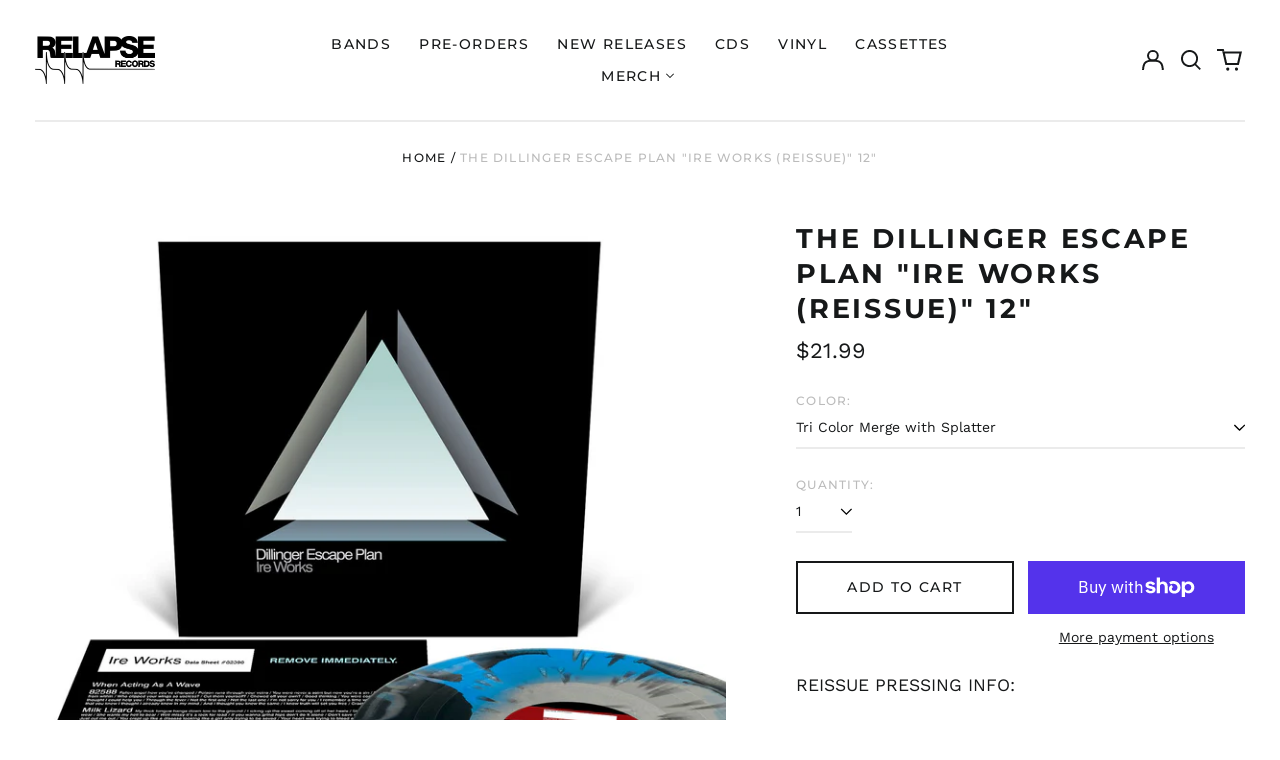

--- FILE ---
content_type: text/html; charset=utf-8
request_url: https://www.relapse.com/variants/48967073071425/?section_id=store-availability
body_size: 145
content:
<div id="shopify-section-store-availability" class="shopify-section"><script type="application/json" data-availability-json>{
    "variant": 48967073071425
    
  }
</script>
</div>